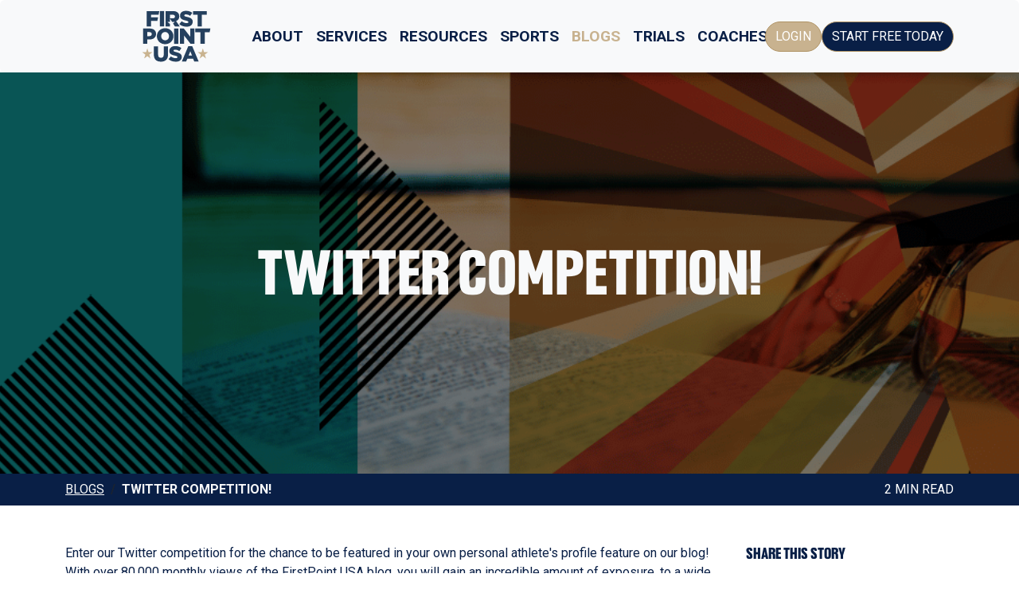

--- FILE ---
content_type: text/html; charset=UTF-8
request_url: https://www.firstpointusa.com/blog/2012/07/twitter-competition/
body_size: 7900
content:
<!doctype html>
<html lang="en">
<head>
	    <!-- Required meta tags -->
    <meta charset="utf-8">
    <meta name="viewport" content="width=device-width, initial-scale=1">


	<link href="https://cdn.jsdelivr.net/npm/bootstrap@5.3.3/dist/css/bootstrap.min.css" rel="stylesheet" integrity="sha384-QWTKZyjpPEjISv5WaRU9OFeRpok6YctnYmDr5pNlyT2bRjXh0JMhjY6hW+ALEwIH" crossorigin="anonymous">
	<link rel="preconnect" href="https://fonts.googleapis.com">
	<link rel="preconnect" href="https://fonts.gstatic.com" crossorigin>
	<link href="https://fonts.googleapis.com/css2?family=Roboto:wght@400;700&display=swap" rel="stylesheet">
	      <link href="https://cdn.firstpointusa.com/css/v0724.css?v=1768543325" rel="stylesheet">
	 
	<link rel="apple-touch-icon" sizes="180x180" href="/images/favicon/apple-touch-icon.png">
	<link rel="icon" type="image/png" sizes="32x32" href="/images/favicon/favicon-32x32.png">
	<link rel="icon" type="image/png" sizes="16x16" href="/images/favicon/favicon-16x16.png">
	<link rel="alternate" href="/rss.php" title="FirstPoint USA" type="application/rss+xml" />
<title>Twitter Competition! | FirstPoint USA</title>
<meta name="keywords" content="uncategorized, blog feature, featured client, firstpoint usa, ilovefpusa, sports scholarships, sports scholarships usa, twitter, twitter competition">
<meta name="description" content="Twitter Competition! - Enter our Twitter competition for the chance to be featured in your own personal athlete's profile feature on our blog! With over 80">
<meta property="og:description" content="Twitter Competition! - Enter our Twitter competition for the chance to be featured in your own personal athlete's profile feature on our blog! With over 80" />
<meta property="og:title" content="Twitter Competition! | FirstPoint USA" />		
<meta property="og:image" content="" />
<meta property="og:url" content="https://www.firstpointusa.com/blog/2012/07/twitter-competition/" />
<link rel="canonical" href="https://www.firstpointusa.com/blog/2012/07/twitter-competition/" />
<meta property="og:site_name" content="FirstPoint USA" /><script type="application/ld+json">{"@context":"http://schema.org","@type":"BlogPosting","headline":"Twitter Competition!","datePublished":"2012-07-31 15:37:00","dateModified":"2012-07-31 15:37:00","mainEntityOfPage":"https://www.firstpointusa.com/blog/2012/07/twitter-competition/","image":{"@type":"ImageObject","url":""},"author":{"@type":"Person","name":"Allen McDougall"},"publisher":{"@type":"Organization","name":"FirstPoint USA","logo":{"@type":"ImageObject","url":"https://www.firstpointusa.com/images/favicon/apple-icon-60x60.png","width":60,"height":60}}}</script>


<!-- Google Tag Manager -->
<script>(function(w,d,s,l,i){w[l]=w[l]||[];w[l].push({'gtm.start':
new Date().getTime(),event:'gtm.js'});var f=d.getElementsByTagName(s)[0],
j=d.createElement(s),dl=l!='dataLayer'?'&l='+l:'';j.async=true;j.src=
'https://www.googletagmanager.com/gtm.js?id='+i+dl;f.parentNode.insertBefore(j,f);
})(window,document,'script','dataLayer','GTM-N97HKZP');</script>

</head>

<body>
	<nav class="navbar navbar-expand-lg bg-body-tertiary rounded">
      <div class="container">
          <a class="navbar-brand col-3 me-0" href="/"><img src="https://cdn.firstpointusa.com/images/logo-square-navy.svg" alt="FirstPoint Logo" class="img-fluid"/></a>
        <button class="navbar-toggler" type="button" data-bs-toggle="collapse" data-bs-target="#navbarMain" aria-controls="navbarMain" aria-expanded="false" aria-label="Toggle navigation">
          <span class="navbar-toggler-icon"></span>
        </button>

        <div class="collapse navbar-collapse d-lg-flex" id="navbarMain">
          <ul class="navbar-nav col-lg-8 justify-content-lg-center">
               <li class="nav-item d-none d-lg-block">
            <a class="nav-link" href="/about/">About</a>
          </li>
		<li class="nav-item dropdown d-block d-lg-none">
            <a class="nav-link dropdown-toggle" href="/about/" id="nav-about" data-bs-toggle="dropdown" aria-expanded="true">About</a>
            <ul class="dropdown-menu" aria-labelledby="nav-about" data-bs-popper="none">
              <li><a class="dropdown-item" href="/about/">What We Do</a></li>
              <li><a class="dropdown-item" href="/about/how-we-do-it/">How We Do it</a></li>
              <li><a class="dropdown-item" href="/about/the-team/">Meet The Team</a></li>
              <li><a class="dropdown-item" href="/about/our-locations/">Our Locations</a></li>
              <li><a class="dropdown-item" href="/about/careers/">Careers</a></li>
                      <li><a class="dropdown-item" href="/about/our-mission/">Our Mission</a></li>
              <li><a class="dropdown-item" href="/about/caledonian-scholarship/">Caledonian Scholarship</a></li>
              <li><a class="dropdown-item" href="/about/success-stories/">Athlete Stories</a></li>
              <li><a class="dropdown-item" href="/about/college-acceptance/">College Acceptance</a></li>
              <li><a class="dropdown-item" href="/about/partnerships/">Partners</a></li>
                    
            </ul>
          </li>	
            
          <li class="nav-item d-none d-lg-block">
            <a class="nav-link" href="/our-service/">Services</a>
          </li>
		<li class="nav-item dropdown d-block d-lg-none">
            <a class="nav-link dropdown-toggle" href="/our-service/" id="nav-about" data-bs-toggle="dropdown" aria-expanded="true">Services</a>
            <ul class="dropdown-menu" aria-labelledby="nav-about" data-bs-popper="none">
              <li><a class="dropdown-item" href="/our-service/">Our Service</a></li>
              <li><a class="dropdown-item" href="/our-service/firstpoint-costs/">FirstPoint Cost</a></li>
              <li><a class="dropdown-item" href="/our-service/firstpoint-reviews/">Reviews</a></li>
              <li><a class="dropdown-item" href="/our-service/ncaa-certification/">NCAA Certification</a></li>
              <li><a class="dropdown-item" href="/our-service/educational-partnerships/">Educational Partnerships</a></li>
       
            </ul>
          </li>	
          <li class="nav-item d-none d-lg-block">
            <a class="nav-link" href="/resources/">Resources</a>
          </li>
		<li class="nav-item dropdown d-block d-lg-none">
            <a class="nav-link dropdown-toggle" href="/resources/" id="dropdown07XL" data-bs-toggle="dropdown" aria-expanded="true">Resources</a>
            <ul class="dropdown-menu" aria-labelledby="dropdown07XL" data-bs-popper="none">
              <li><a class="dropdown-item" href="https://www.firstpointusa.com/dashboard/">Scholarship Platform</a></li>
              <li><a class="dropdown-item" href="/resources/webinars-and-workshops/">Webinars &amp; Workshops</a></li>
              <li><a class="dropdown-item" href="/colleges/">University Profiles</a></li>
              <li><a class="dropdown-item" href="/resources/frequently-asked-questions/">FAQ's</a></li>
              <li><a class="dropdown-item" href="/video/">Videos</a></li>
              <li><a class="dropdown-item" href="/resources/guides-and-ebooks/">Information Guides &amp; eBooks</a></li>
            </ul>
          </li>	
            <li class="nav-item">
              <a class="nav-link" href="/sports-scholarships/">Sports</a>
            </li>
            <li class="nav-item">
              <a class="nav-link active" href="/blog/">Blogs</a>
            </li>
            <li class="nav-item">
              <a class="nav-link" href="/events/">Trials</a>
            </li>
            <li class="nav-item">
              <a class="nav-link" href="/coach/">Coaches</a>
            </li>
          </ul>
          <div class="d-xl-flex gap-2 d-grid col-12 col-lg justify-content-lg-end text-uppercase">
            <a href="/dashboard/" class="btn btn-gold rounded-pill">Login</a>
            <a href="/sports-scholarships/#apply" class="btn btn-blue rounded-pill">Start Free Today</a>
          </div>
        </div>
      </div>
    </nav>
</div>
	  <main>
		  
<div  itemscope itemtype="http://schema.org/Article">
<meta itemprop="url" content="https://www.firstpointusa.com/blog/2012/07/twitter-competition/">
<span itemprop="publisher" itemscope itemtype="http://schema.org/Organization">
<meta itemprop="name" content="FirstPoint USA"></span></span>
<meta itemprop="image" content="">
<section class="hero" style="height:70vh; background-image: url(https://www.firstpointusa.com/images/uploads/pages/1556898950$1.png); background-size:cover; background-position:center;">
        <div class=" h-100" style="background-color:rgba(0,0,0, .5);">
        <div class="container h-100 text-center d-flex align-content-center justify-content-center text-uppercase">
                <h1  itemprop="name" class="align-self-center text-light">Twitter Competition!</h1>
</div></div>
            </section>
            <div class="bg-blue">   
            <div class="container py-2 text-uppercase">
     <div class="row">       
 <div class="col-12 col-md-9 d-none d-md-inline-block">           
<nav aria-label="breadcrumb">
  <ol class="breadcrumb mb-0 pb-0">
    <li class="breadcrumb-item"><a href="/blog/" class="link-light">Blogs</a></li>
    <li class="breadcrumb-item text-light fw-bold" aria-current="page"> Twitter Competition!</li>
  </ol>
</nav>
            </div>
            <div class="col-12 col-md-3 text-end">2 min read</div>
            </div>
            </div>
            </div>
            <div class="container py-5">
                <div class="row">
                <div class="col-12 col-md-9" id="blog-container" itemprop="articleBody"> Enter our Twitter competition for the chance to be featured in your own personal athlete's profile feature on our blog! With over 80,000 monthly views of the FirstPoint USA blog, you will gain an incredible amount of exposure, to a wide audience of coaches, clients, universities and more!

<a href="https://www.firstpointusa.com/blog/wp-content/uploads/2012/07/twitterComp.jpg"></a>

<strong>To enter, simply tweet '#iloveFPUSAbecause', then your answer, and we will retweet the best answers. Out of the best answers, the winning answer will be chosen by FirstPoint USA staff and your blog feature will be posted the following week.*
</strong>

&nbsp;

<strong>Terms &amp; Conditions</strong>

1. You must be a current client of FirstPoint USA or have been placed on a scholarship through FirstPoint USA at any time
2. Entries are not limited, so tweet as many times as you want!

3. You must enter the competition on and between the 31st July 2012 - 7th August 2012

4. Your comments about FirstPoint USA may be used as testimonials on our website
5. The winner will be chosen by FirstPoint USA staff and will be announced on the 8th August 2012 on Twitter
*6. The winner will be contacted and required to provide FirstPoint with their information for the blog feature, when asked, by 12th August 2012
*7. The winner's 'Spotlight' feature on the blog will be posted on the 15th August 2012

&nbsp;

<strong>Best of luck, tweeters!</strong>

&nbsp;</div>
                <div class="col-12 col-md-3 sidebar">
                <h2 class="text-uppercase" style="font-size:1.2rem; margin-bottom:15px;">Share this story</h2>
<p class="social-sharing" style="font-size:1.2rem;">
<a href="https://www.facebook.com/sharer/sharer.php?u= https%3A%2F%2Fwww.firstpointusa.com%2Fblog%2F2012%2F07%2Ftwitter-competition%2F" target="_blank"><span class="fa-stack" style="vertical-align: top;">
    <i class="fa-thin fa-circle fa-stack-2x"></i>
    <i class="fa-solid fa-circle fa-stack-2x hidden"></i>
    <i class="fa-solid fa-brands fa-facebook-f fa-stack-1x text-light"></i>
  </span></a>
<a href="https://www.linkedin.com/sharing/share-offsite/?url= https%3A%2F%2Fwww.firstpointusa.com%2Fblog%2F2012%2F07%2Ftwitter-competition%2F" target="_blank"><span class="fa-stack" style="vertical-align: top;">
    <i class="fa-thin fa-circle fa-stack-2x "></i>
    <i class="fa-solid fa-circle fa-stack-2x hidden"></i>
    <i class="fa-solid fa-brands fa-linkedin-in fa-stack-1x text-light "></i>
  </span></a>
<a href="https://twitter.com/intent/tweet?url= https%3A%2F%2Fwww.firstpointusa.com%2Fblog%2F2012%2F07%2Ftwitter-competition%2F" target="_blank"><span class="fa-stack " style="vertical-align: top;">
    <i class="fa-thin fa-circle fa-stack-2x "></i>
    <i class="fa-solid fa-circle fa-stack-2x hidden"></i>
    <i class="fa-solid fa-brands fa-twitter fa-stack-1x text-light "></i>
  </span></a>
<a href="https://wa.me/?text= https%3A%2F%2Fwww.firstpointusa.com%2Fblog%2F2012%2F07%2Ftwitter-competition%2F" target="_blank"><span class="fa-stack " style="vertical-align: top;">
    <i class="fa-thin fa-circle fa-stack-2x "></i>
    <i class="fa-solid fa-circle fa-stack-2x hidden"></i>
    <i class="fa-solid fa-brands fa-whatsapp fa-stack-1x  text-light"></i>
  </span></a>

</p>
                <h2 class="text-uppercase border border-5 border-bottom-0 border-start-0 border-end-0 border-gold pt-4" style="font-size:1.2rem; margin-bottom:15px;">Latest News</h2>
        <div class="row row-cols-1 g-2 pt-2 pb-4"><div class="col">
    <a href="/blog/2026/01/firstpointusa-appoints-former-gb-coach-jerome-read-as-head-of-scouting-for-water-polo/" class="card h-100 text-decoration-none text-dark">
     <picture>	
  <source media="(max-width:320px)" srcset="/images/uploads/blogs/2026/01/12/1768214336$78352-320x240.webp" type="image/webp">						
  <source media="(max-width:320px)" srcset="/images/uploads/blogs/2026/01/12/1768214336$78352-320x240.jpg">				
  <source media="(max-width:550px)" srcset="/images/uploads/blogs/2026/01/12/1768214336$78352-550x350.webp" type="image/webp">						
  <source media="(max-width:550px)" srcset="/images/uploads/blogs/2026/01/12/1768214336$78352-550x350.jpg">							
  <source media="(max-width:640px)" srcset="/images/uploads/blogs/2026/01/12/1768214336$78352-640x480.webp" type="image/webp">		 
  <source media="(max-width:640px)" srcset="/images/uploads/blogs/2026/01/12/1768214336$78352-640x480.jpg">
  										
    <img loading="lazy" src="/images/uploads/blogs/2026/01/12/1768214336$78352-640x480.jpg" class="card-img-top" alt="FirstPoint USA Appoints Former GB Coach Jerome Read as Head of Scouting for Water Polo">
	</picture>
      <div class="card-body">
        <div class="card-title pb-0 mb-0 text-uppercase fw-bold" style="font-size:.8rem;">FirstPoint USA Appoints Former GB Coach Jerome Read as Head of Scouting for Water Polo</div>
      </div>
    </a>
  </div><div class="col">
    <a href="/blog/2025/12/greatbritain-legend-to-head-up-firstpoint-ice-hockey/" class="card h-100 text-decoration-none text-dark">
     <picture>	
  <source media="(max-width:320px)" srcset="/images/uploads/blogs/2025/12/15/1765818388$78352-320x240.webp" type="image/webp">						
  <source media="(max-width:320px)" srcset="/images/uploads/blogs/2025/12/15/1765818388$78352-320x240.jpg">				
  <source media="(max-width:550px)" srcset="/images/uploads/blogs/2025/12/15/1765818388$78352-550x350.webp" type="image/webp">						
  <source media="(max-width:550px)" srcset="/images/uploads/blogs/2025/12/15/1765818388$78352-550x350.jpg">							
  <source media="(max-width:640px)" srcset="/images/uploads/blogs/2025/12/15/1765818388$78352-640x480.webp" type="image/webp">		 
  <source media="(max-width:640px)" srcset="/images/uploads/blogs/2025/12/15/1765818388$78352-640x480.jpg">
  										
    <img loading="lazy" src="/images/uploads/blogs/2025/12/15/1765818388$78352-640x480.jpg" class="card-img-top" alt="Great Britain Legend To Head Up FirstPoint Ice Hockey">
	</picture>
      <div class="card-body">
        <div class="card-title pb-0 mb-0 text-uppercase fw-bold" style="font-size:.8rem;">Great Britain Legend To Head Up FirstPoint Ice Hockey</div>
      </div>
    </a>
  </div><div class="col">
    <a href="/blog/2025/12/olympicstar-ayeisha-mcferran-to-inspire-next-generation-of-college-field-hockey-talent-with-new-firstpoint-role/" class="card h-100 text-decoration-none text-dark">
     <picture>	
  <source media="(max-width:320px)" srcset="/images/uploads/blogs/2025/12/08/1765207570$78352-320x240.webp" type="image/webp">						
  <source media="(max-width:320px)" srcset="/images/uploads/blogs/2025/12/08/1765207570$78352-320x240.jpg">				
  <source media="(max-width:550px)" srcset="/images/uploads/blogs/2025/12/08/1765207570$78352-550x350.webp" type="image/webp">						
  <source media="(max-width:550px)" srcset="/images/uploads/blogs/2025/12/08/1765207570$78352-550x350.jpg">							
  <source media="(max-width:640px)" srcset="/images/uploads/blogs/2025/12/08/1765207570$78352-640x480.webp" type="image/webp">		 
  <source media="(max-width:640px)" srcset="/images/uploads/blogs/2025/12/08/1765207570$78352-640x480.jpg">
  										
    <img loading="lazy" src="/images/uploads/blogs/2025/12/08/1765207570$78352-640x480.jpg" class="card-img-top" alt="Olympic Star Ayeisha McFerran to Inspire Next Generation of College Field Hockey Talent with New FirstPoint Role">
	</picture>
      <div class="card-body">
        <div class="card-title pb-0 mb-0 text-uppercase fw-bold" style="font-size:.8rem;">Olympic Star Ayeisha McFerran to Inspire Next Generation of College Field Hockey Talent with New FirstPoint Role</div>
      </div>
    </a>
  </div></div> <h2 class="text-uppercase  border border-5 border-bottom-0 border-start-0 border-end-0 border-gold pt-4 pb-2" style="font-size:1.2rem; margin-bottom:15px;">Upcoming Events</h2>
                <div class="row row-cols-1 g-2"><div class="col">
    <a href="/trials/" class="card h-100 text-decoration-none text-dark">
     <picture>	
			
    <img loading="lazy" src="/images/card_msoccer.jpg" class="card-img-top" alt="Soccer Trial">
	</picture>
      <div class="card-body">
        <div class="card-title pb-0 mb-0 text-uppercase fw-bold" style="font-size:.8rem;">
        <div class="row">
        <div class="col-9">
        Glasgow Soccer Trial</div>
        <div class="col-3 text-end">19 Jan</div>
        </div>    </div>
      </div>
    </a>
  </div><div class="col">
    <a href="/trials/" class="card h-100 text-decoration-none text-dark">
     <picture>	
			
    <img loading="lazy" src="/images/card_wsoccer.jpg" class="card-img-top" alt="Soccer Trial">
	</picture>
      <div class="card-body">
        <div class="card-title pb-0 mb-0 text-uppercase fw-bold" style="font-size:.8rem;">
        <div class="row">
        <div class="col-9">
        London Soccer Trial</div>
        <div class="col-3 text-end">20 Jan</div>
        </div>    </div>
      </div>
    </a>
  </div><div class="col">
    <a href="/trials/" class="card h-100 text-decoration-none text-dark">
     <picture>	
			
    <img loading="lazy" src="/images/card_msoccer.jpg" class="card-img-top" alt="Soccer Trial">
	</picture>
      <div class="card-body">
        <div class="card-title pb-0 mb-0 text-uppercase fw-bold" style="font-size:.8rem;">
        <div class="row">
        <div class="col-9">
        London (South) Soccer Trial</div>
        <div class="col-3 text-end">21 Jan</div>
        </div>    </div>
      </div>
    </a>
  </div></div>
                </div>
               
            </div>
            </div>
            </div>
            </div>
            </div>
            <div class="bg-dark text-light">
            <div class="container py-5" id="blog-footer">
                <div class="row">
                <div class="col-12 col-md-4">
                <h2 class="text-uppercase" style="font-size:.9rem; margin-bottom:15px;">Share this story</h2>
<p class="social-sharing" style="font-size:1.2rem;">
<a href="https://www.facebook.com/sharer/sharer.php?u=https%3A%2F%2Fwww.firstpointusa.com%2Fblog%2F2012%2F07%2Ftwitter-competition%2F" target="_blank"><span class="fa-stack" style="vertical-align: top;">
    <i class="fa-thin fa-circle fa-stack-2x"></i>
    <i class="fa-solid fa-circle fa-stack-2x hidden"></i>
    <i class="fa-solid fa-brands fa-facebook-f fa-stack-1x text-light"></i>
  </span></a>
<a href="https://www.linkedin.com/sharing/share-offsite/?url=https%3A%2F%2Fwww.firstpointusa.com%2Fblog%2F2012%2F07%2Ftwitter-competition%2F" target="_blank"><span class="fa-stack" style="vertical-align: top;">
    <i class="fa-thin fa-circle fa-stack-2x "></i>
    <i class="fa-solid fa-circle fa-stack-2x hidden"></i>
    <i class="fa-solid fa-brands fa-linkedin-in fa-stack-1x text-light "></i>
  </span></a>
<a href="https://twitter.com/intent/tweet?url=https%3A%2F%2Fwww.firstpointusa.com%2Fblog%2F2012%2F07%2Ftwitter-competition%2F" target="_blank"><span class="fa-stack " style="vertical-align: top;">
    <i class="fa-thin fa-circle fa-stack-2x "></i>
    <i class="fa-solid fa-circle fa-stack-2x hidden"></i>
    <i class="fa-solid fa-brands fa-twitter fa-stack-1x  text-light"></i>
  </span></a>
<a href="https://wa.me/?text=https%3A%2F%2Fwww.firstpointusa.com%2Fblog%2F2012%2F07%2Ftwitter-competition%2F" target="_blank"><span class="fa-stack " style="vertical-align: top;">
    <i class="fa-thin fa-circle fa-stack-2x "></i>
    <i class="fa-solid fa-circle fa-stack-2x hidden"></i>
    <i class="fa-solid fa-brands fa-whatsapp fa-stack-1x text-light "></i>
  </span></a>
</p>
</div>
              
                <div class="col-12 col-md-6">
                <h2 class="text-uppercase" style="font-size:.9rem; margin-bottom:15px;">Related Stories</h2><a href="/blog/tags/uncategorized/" class="badge bg-light link-dark text-decoration-none text-uppercase me-1">uncategorized</a><a href="/blog/tags/blog+feature/" class="badge bg-light link-dark text-decoration-none text-uppercase me-1">blog feature</a><a href="/blog/tags/featured+client/" class="badge bg-light link-dark text-decoration-none text-uppercase me-1">featured client</a><a href="/blog/tags/firstpoint+usa/" class="badge bg-light link-dark text-decoration-none text-uppercase me-1">firstpoint usa</a><a href="/blog/tags/ilovefpusa/" class="badge bg-light link-dark text-decoration-none text-uppercase me-1">ilovefpusa</a><a href="/blog/tags/sports+scholarships/" class="badge bg-light link-dark text-decoration-none text-uppercase me-1">sports scholarships</a><a href="/blog/tags/sports+scholarships+usa/" class="badge bg-light link-dark text-decoration-none text-uppercase me-1">sports scholarships usa</a><a href="/blog/tags/twitter/" class="badge bg-light link-dark text-decoration-none text-uppercase me-1">twitter</a><a href="/blog/tags/twitter+competition/" class="badge bg-light link-dark text-decoration-none text-uppercase me-1">twitter competition</a></div>
                
                <div class="col-12 col-md-2">
                  <h2 class="text-uppercase" style="font-size:.9rem; margin-bottom:15px;"">Published</h2>
                <meta itemprop="datePublished" content="2012-07-31 15:37:00">
                <span class="text-uppercase" style="font-size:.8rem"><a href="/about/the-team/allen-mcdougall/" class="link-light"><span itemprop="author" itemscope itemtype="http://schema.org/Person"><span itemprop="name">Allen McDougall</span></span></a><br>31 Jul 2012</span>
</div>
                </div>
               
            </div>
            </div>
            </div>
            <div class="bg-light text-center py-5">
<h2 class=" text-blue">It's your turn. Kickstart your scholarship journey today!</h2>
<h2><a href="/sports-scholarships/#apply" class="btn btn-gold rounded-pill animate-shadow btn-lg mt-5 text-uppercase p-3 display-6">Enquire Now</a></h2>
</div>
          
	<footer class="text-light py-md-5">
	  	<div class="container pt-5">
			<div class="row justify-content-between">
				<div class="col-12 col-md-6">
					<div class="d-none d-lg-inline-block  w-100">
					<div class="row gy-2 gy-md-0">
						<div class="col-12 col-md-4">
							<h5>About Us</h5>
							<ul class="list-group list-group-flush">
							<li class="list-group-item"><a href="/about/">What We Do</a></li>
							<li class="list-group-item"><a href="/our-service/firstpoint-costs/">Costs</a></li>
							<li class="list-group-item"><a href="/about/our-mission/">Our Mission</a></li>
							<li class="list-group-item"><a href="/about/careers/">Careers</a></li>
							<li class="list-group-item"><a href="/business-opportunities/">Business Opportunities</a></li>
							<li class="list-group-item"><a href="/our-service/educational-partnerships/">Educational Partnerships</a></li>
							</ul>
						</div>
						<div class="col-12 col-md-4">
							<h5>Resources</h5>
							<ul class="list-group list-group-flush">
							<li class="list-group-item"><a href="/sports-scholarships/">Scholarships</a></li>
							<li class="list-group-item"><a href="/resources/webinars-and-workshops/">Webinars</a></li>
							<li class="list-group-item"><a href="/resources/frequently-asked-questions/">FAQ's</a></li>
							</ul>
						</div>
						<div class="col-12 col-md-4">
							<h5>Useful Information</h5>
							<ul class="list-group list-group-flush">
							<li class="list-group-item"><a href="/information/terms-conditions/">Terms &amp; Conditions</a></li>
							<li class="list-group-item"><a href="/information/privacy-policy/">Privacy Policy</a></li>
							<li class="list-group-item"><a href="/information/cookie-policy/">Cookie Policy</a></li>
							<li class="list-group-item"><a href="/contact/">Contact Us</a></li>
							</ul>
						</div>
					</div>
					</div>
				</div>
				<div class="col-12 col-lg-4 d-flex">
					<div class="row w-100 mt-auto d-flex">
						<div class="col-8">
						<div><a href="mailto:info@firstpointusa.com" class="link-light">info@firstpointusa.com</a></div>
						<div class="fa-2x pt-3">
					<a href="https://fb.me/firstpointusa" target="_blank"><span class="visually-hidden">Facebook</span><i class="fab fa-facebook-square fa-inverse"></i></a>
					
<a href="https://twitter.com/firstpointusa" target="_blank"><span class="visually-hidden">Twitter</span><i class="fab fa-twitter fa-inverse"></i></a>
					
<a href="https://instagram.com/firstpointusa" target="_blank"><span class="visually-hidden">Instagram</span><i class="fab fa-instagram fa-inverse"></i></a>
					
	
<a href="https://linkedin.com/company/firstpoint-usa/" target="_blank"><span class="visually-hidden">Linkedin</span> <i class="fab fa-linkedin fa-inverse"></i></a>	
<a href="https://tiktok.com/@firstpointusa/" target="_blank"><span class="visually-hidden">TikTok</span> <i class="fab fa-tiktok fa-inverse"></i></a>
				
<a href="https://wa.me/441412043030" target="_blank"><span class="visually-hidden">WhatsApp</span><i class="fab fa-whatsapp fa-inverse"></i></a>	
	
			</div>
						</div>
						<div class="col-4 text-end align-self-end"><img src="https://cdn.firstpointusa.com/images/logo-square-white.svg" alt="FirstPoint Logo" loading="lazy" width="90" class="img-fluid"/></div>
					</div>
				</div>
			</div>
			<div class="pt-5 pb-2 text-center text-lg-start">Copyright &copy; FirstPoint International LTD. All Rights Reserved<div class="d-block d-md-none"><a href="/information/terms-conditions/" class="link-light">Terms &amp; Conditions</a> | <a href="/information/privacy-policy/" class="link-light">Privacy Policy</a></div></div>
		</div>
	</footer>
	  
	  <div class="modal fade" id="videoModal" tabindex="-1" aria-labelledby="videoModalLabel" aria-hidden="true">
  <div class="modal-dialog modal-xl modal-dialog-centered">
    <div class="modal-content">
      <div class="modal-header">
        <h5 class="modal-title" id="videoModalLabel">Video</h5>
        <button type="button" class="btn-close" data-bs-dismiss="modal" aria-label="Close"></button>
      </div>
      <div class="modal-body">
        <div class="ratio ratio-16x9">
  <iframe src="" allowfullscreen allow="autoplay; fullscreen"></iframe>
</div>
      </div>
      <div class="modal-footer">
        <button type="button" class="btn btn-secondary" data-bs-dismiss="modal">Close</button>
      </div>
    </div>
  </div>
</div>  
	 

<script src="https://cdn.jsdelivr.net/npm/bootstrap@5.3.3/dist/js/bootstrap.bundle.min.js" integrity="sha384-YvpcrYf0tY3lHB60NNkmXc5s9fDVZLESaAA55NDzOxhy9GkcIdslK1eN7N6jIeHz" crossorigin="anonymous"></script>
<script src="https://kit.fontawesome.com/106a4204df.js" async crossorigin="anonymous"></script>
<script>
  var myVideo = new bootstrap.Modal(document.getElementById('videoModal'), {
    keyboard: false
  });

  var myModalEl = document.getElementById('videoModal');
  myModalEl.addEventListener('hide.bs.modal', function () {
    document.getElementById('videoModalLabel').textContent = 'Video';
    document.querySelector('#videoModal iframe').setAttribute('src', 'about:blank');
  });

  document.querySelectorAll('.load-video').forEach(function (element) {
    element.addEventListener('click', function () {
      var title = this.getAttribute('data-title') || '';
      var videoUrl = this.getAttribute('data-video') || '';

      document.getElementById('videoModalLabel').textContent = title;

      if (/^https:\/\/(www\.youtube\.com|player\.vimeo\.com)/.test(videoUrl)) {
        document.querySelector('#videoModal iframe').setAttribute('src', videoUrl);
      } else {
        document.querySelector('#videoModal iframe').setAttribute('src', 'about:blank');
      }

      myVideo.show();
    });
  });
</script>






<!-- Google Tag Manager (noscript) -->
<noscript><iframe src="https://www.googletagmanager.com/ns.html?id=GTM-N97HKZP"
height="0" width="0" style="display:none;visibility:hidden"></iframe></noscript>
<script>
!function(f,b,e,v,n,t,s)
{if(f.fbq)return;n=f.fbq=function(){n.callMethod?
n.callMethod.apply(n,arguments):n.queue.push(arguments)};
if(!f._fbq)f._fbq=n;n.push=n;n.loaded=!0;n.version='2.0';
n.queue=[];t=b.createElement(e);t.async=!0;
t.src=v;s=b.getElementsByTagName(e)[0];
s.parentNode.insertBefore(t,s)}(window, document,'script',
'https://connect.facebook.net/en_US/fbevents.js');
	fbq('init', '1430325980357378');
	 
	fbq('track', 'PageView');
	
	</script>
<noscript><img height="1" width="1" style="display:none"
src="https://www.facebook.com/tr?id=1430325980357378&ev=PageView&noscript=1"
/></noscript>

     


<script type="application/ld+json">
{"@context":"http://schema.org","@type":"Organization","url":"https://www.firstpointusa.com","logo":"https://www.firstpointusa.com/images/favicon/apple-icon-180x180.png","contactPoint":[{"@type":"ContactPoint","telephone":"+44871 641 3010","contactType":"customer service","areaServed":["US","GB"]},{"@type":"ContactPoint","telephone":"+443332417462","contactType":"billing support","areaServed":"GB"}]}
[{"@context":"http://schema.org","@type":"LocalBusiness","name":"FirstPoint USA","telephone":"0161 523 4308","address":{"@type":"PostalAddress","streetAddress":"14th Floor 111 Piccadilly","addressLocality":"Manchester","postalCode":"M1 2HY"}},{"@context":"http://schema.org","@type":"LocalBusiness","name":"FirstPoint USA","telephone":"020 3859 0345","address":{"@type":"PostalAddress","streetAddress":"4th Floor 169 Piccadilly","addressLocality":"London","postalCode":"W1J 9EH"}},{"@context":"http://schema.org","@type":"LocalBusiness","name":"FirstPoint USA","telephone":"020 3859 0345","address":{"@type":"PostalAddress","streetAddress":"Arch View House First Way Wembley Stadium","addressLocality":"London","postalCode":"HA9 0JD"}},{"@context":"http://schema.org","@type":"LocalBusiness","name":"FirstPoint USA","telephone":"0141 204 3030","address":{"@type":"PostalAddress","streetAddress":"The Innovation Centre 1 Ainslie Road","addressLocality":"Glasgow","postalCode":"G52 4RU"}},{"@context":"http://schema.org","@type":"LocalBusiness","name":"FirstPoint USA","telephone":"0131 563 8789","address":{"@type":"PostalAddress","streetAddress":"21 Young Street","addressLocality":"Edinburgh","postalCode":"EH2 4BU"}},{"@context":"http://schema.org","@type":"LocalBusiness","name":"FirstPoint USA","telephone":"0117 462 2357","address":{"@type":"PostalAddress","streetAddress":"Newminster House 27 - 29 Baldwin Street","addressLocality":"Bristol","postalCode":"BS1 1LT"}},{"@context":"http://schema.org","@type":"LocalBusiness","name":"FirstPoint USA","telephone":"0114 698 5549","address":{"@type":"PostalAddress","streetAddress":"Omnia One 125 Queen Street","addressLocality":"Sheffield","postalCode":"S1 2DU"}},{"@context":"http://schema.org","@type":"LocalBusiness","name":"FirstPoint USA","telephone":"0151 245 5316","address":{"@type":"PostalAddress","streetAddress":"Rodney Chambers 40 Rodney Street","addressLocality":"Liverpool","postalCode":"L1 9AA"}},{"@context":"http://schema.org","@type":"LocalBusiness","name":"FirstPoint USA","telephone":"0191 429 0408","address":{"@type":"PostalAddress","streetAddress":"Clavering House Clavering Place","addressLocality":"Tyne and Wear","postalCode":"NE1 3NG"}},{"@context":"http://schema.org","@type":"LocalBusiness","name":"FirstPoint USA","telephone":"0116 296 6983","address":{"@type":"PostalAddress","streetAddress":"Rutland House 23 - 25 Friar Lane","addressLocality":"Leicester","postalCode":"LE1 5QQ"}},{"@context":"http://schema.org","@type":"LocalBusiness","name":"FirstPoint USA","telephone":"02475 313 679","address":{"@type":"PostalAddress","streetAddress":"Friars House Manor House Drive","addressLocality":"Coventry","postalCode":"CV1 2TE"}},{"@context":"http://schema.org","@type":"LocalBusiness","name":"FirstPoint USA","address":{"@type":"PostalAddress","streetAddress":"2 Infirmary Street","addressLocality":"Leeds","postalCode":"LS1 2JP"}},{"@context":"http://schema.org","@type":"LocalBusiness","name":"FirstPoint USA","telephone":"0115 648 7676","address":{"@type":"PostalAddress","streetAddress":"16 Commerce Square, Lace Market","addressLocality":"Nottingham","postalCode":"NG1 1HS"}},{"@context":"http://schema.org","@type":"LocalBusiness","name":"FirstPoint USA","telephone":"0121 714 0316","address":{"@type":"PostalAddress","streetAddress":"11 Brindley Place 2 Brunswick Square","addressLocality":"Birmingham","postalCode":"B1 2LP"}},{"@context":"http://schema.org","@type":"LocalBusiness","name":"FirstPoint USA","telephone":"01274 050 106","address":{"@type":"PostalAddress","streetAddress":"Beck Mill Reva Syke Road","addressLocality":"Bradford","postalCode":"BD14 6QY"}},{"@context":"http://schema.org","@type":"LocalBusiness","name":"FirstPoint USA","telephone":"02922 804 858","address":{"@type":"PostalAddress","streetAddress":"12 Cathedral Road","addressLocality":"Cardiff","postalCode":"CF119LJ"}},{"@context":"http://schema.org","@type":"LocalBusiness","name":"FirstPoint USA","telephone":"02895 216 499","address":{"@type":"PostalAddress","streetAddress":"19 Arthur Street","addressRegion":"Belfast","postalCode":"BT1 4GA"}},{"@context":"http://schema.org","@type":"LocalBusiness","name":"FirstPoint USA","telephone":"+17862 923 830","address":{"@type":"PostalAddress","streetAddress":"1350 NW 55th Street","addressLocality":"Fort Lauderdale","addressRegion":"Florida","addressCountry":"United States of America","postalCode":"33309"}},{"@context":"http://schema.org","@type":"LocalBusiness","name":"FirstPoint USA","address":{"@type":"PostalAddress","streetAddress":"6 Battery Road Central Business District","addressCountry":"Singapore","postalCode":"049909"}},{"@context":"http://schema.org","@type":"LocalBusiness","name":"FirstPoint USA","address":{"@type":"PostalAddress","streetAddress":"Platinum Tower Jumeirah Lake Towers Unit 306","addressCountry":"Dubai","postalCode":"UAE PO Box 391624"}},{"@context":"http://schema.org","@type":"LocalBusiness","name":"FirstPoint USA","address":{"@type":"PostalAddress","streetAddress":"The Melbourne Cricket Ground Brunton Avenue","addressRegion":"Melbourne","addressCountry":"Australia","postalCode":"Victoria 3002"}},{"@context":"http://schema.org","@type":"LocalBusiness","name":"FirstPoint USA","address":{"@type":"PostalAddress","streetAddress":"Toronto FC Stadium 50 Bay Street","addressLocality":"Toronto","addressRegion":"Ontario","addressCountry":"Canada","postalCode":"M5J 2L2"}},{"@context":"http://schema.org","@type":"LocalBusiness","name":"FirstPoint USA","telephone":"+91 011 66351063","address":{"@type":"PostalAddress","streetAddress":"Level-2 Elegance Tower Jasola","addressLocality":"New Delhi","addressCountry":"Delhi","postalCode":"110024"}},{"@context":"http://schema.org","@type":"LocalBusiness","name":"FirstPoint USA","address":{"@type":"PostalAddress","streetAddress":"Hong Kong New World Tower Unit 3803, 300 Huaihai Road (M)","addressLocality":"Shanghai","addressCountry":"China","postalCode":"200021"}}]
</script>  </body>
</html>


--- FILE ---
content_type: image/svg+xml
request_url: https://cdn.firstpointusa.com/images/logo-square-navy.svg
body_size: 2923
content:
<?xml version="1.0" encoding="utf-8"?>
<!-- Generator: Adobe Illustrator 28.1.0, SVG Export Plug-In . SVG Version: 6.00 Build 0)  -->
<svg version="1.1" id="Layer_1" xmlns="http://www.w3.org/2000/svg" xmlns:xlink="http://www.w3.org/1999/xlink" x="0px" y="0px"
	 viewBox="0 0 1080 809.78" style="enable-background:new 0 0 1080 809.78;" xml:space="preserve">
<style type="text/css">
	.st0{fill:#25405E;}
	.st1{fill:#C9B38F;}
</style>
<g id="Stacked_Logo_on_Dark_00000106829231060100519230000002266370902181724065_">
	<g>
		<rect x="282.38" y="11.13" class="st0" width="66.92" height="240.35"/>
		<g>
			<path class="st0" d="M593.85,251.47l-57.46-83.73c15.07-6.31,26.97-15.77,36.09-27.68c8.76-12.26,13.31-27.33,13.31-45.9v-0.7
				c0-23.48-7.01-42.05-21.37-56.06c-8.06-8.41-18.57-14.72-31.18-19.27c-12.97-4.55-28.38-7.01-46.95-7.01H372.77v240.35h66.22
				v-39.59c-12.61-9.81-37.49-29.78-37.49-29.78h37.49l0.35-55.71V68.59h43.44c11.21,0,19.97,2.45,26.28,7.01
				c6.31,4.55,9.46,11.91,9.46,21.37v0.7c0,8.76-3.16,15.77-9.11,20.67c-6.31,5.26-15.07,7.71-26.28,7.71h-43.79l34.68,55.71h42.04
				c0,0-15.42,12.27-28.03,22.43l29.08,46.95h76.73V251.47z"/>
			<path class="st0" d="M698.93,255.68c-21.37,0-42.04-3.5-61.32-10.16c-19.27-6.66-36.44-16.82-51.15-30.13l37.14-44.5
				c24.17,19.27,50.1,28.73,77.78,28.73c8.76,0,15.77-1.4,20.32-4.2c4.55-2.81,7.01-7.01,7.01-12.26v-0.7c0-2.45-0.7-4.9-1.75-6.66
				c-1.05-2.1-3.15-3.85-6.31-5.6c-3.15-1.76-7.35-3.5-12.26-5.26c-5.26-1.75-11.91-3.5-19.97-5.26
				c-12.97-2.8-24.87-6.31-35.74-9.81c-10.86-3.5-20.67-8.06-28.73-13.66c-8.06-5.61-14.36-12.61-19.27-21.02
				c-4.56-8.41-7.01-18.57-7.01-30.83v-0.7c0-11.21,2.1-21.37,6.31-30.83c4.2-9.46,10.51-17.51,18.57-24.17
				c8.05-7.01,17.87-12.26,29.43-15.76c11.56-3.86,24.53-5.61,38.89-5.61c20.67,0,38.89,2.8,55.01,8.06
				c16.12,5.26,30.83,13.31,43.79,23.82l-33.28,47.3c-10.86-7.71-22.43-13.67-33.64-17.52c-11.56-3.85-22.77-5.96-33.63-5.96
				c-8.06,0-14.01,1.4-17.87,4.56c-3.85,2.8-5.96,6.66-5.96,10.86v0.7c0,2.8,0.7,5.25,1.75,7.35c1.4,2.1,3.51,3.86,6.66,5.6
				c3.15,1.76,7.35,3.51,12.61,5.26c5.25,1.75,12.26,3.5,20.32,5.25c13.66,2.8,26.28,6.31,37.14,10.51
				c11.21,3.85,20.67,8.76,28.38,14.72c7.71,5.6,13.66,12.61,17.87,20.67c4.2,8.06,6.31,17.87,6.31,29.08v0.7
				c0,12.26-2.45,23.12-7.01,32.93c-4.55,9.46-11.21,17.87-19.62,24.53c-8.41,6.65-18.57,11.91-30.48,15.42
				C726.96,253.93,713.65,255.68,698.93,255.68"/>
			<polygon class="st0" points="958.53,11.13 801.21,11.13 801.21,69.64 873.39,69.64 873.39,251.47 939.96,251.47 939.96,69.64 
				958.53,69.64 977.8,69.64 1016.69,69.64 1016.69,11.13 977.8,11.13 			"/>
			<path class="st0" d="M19.5,284.23h103.01c15.06,0,28.72,1.75,41.34,5.61c12.26,3.85,22.78,9.11,31.52,16.47
				c8.76,7.36,15.43,16.12,19.98,26.63c4.55,10.51,7.01,22.42,7.01,35.74v0.7c0,14.01-2.46,26.62-7.71,37.49
				c-5.26,10.86-12.27,19.62-21.37,26.98c-9.11,7.36-19.97,12.97-32.93,16.47c-12.61,3.5-26.63,5.61-41.35,5.61H86.06v68.67H19.5
				V284.23z M117.6,403.7c11.91,0,21.37-2.8,28.03-8.41c6.65-5.61,10.15-13.31,10.15-22.78v-0.7c0-10.51-3.5-18.22-10.15-23.48
				c-6.66-5.26-16.12-8.06-28.38-8.06H86.06v63.41H117.6z"/>
			<path class="st0" d="M364.6,529.48c-18.57,0-35.74-3.15-51.5-9.81c-15.77-6.65-29.44-15.42-40.99-26.63
				c-11.56-11.21-20.32-24.52-26.98-39.59c-6.65-15.06-9.81-31.18-9.81-48.35v-0.7c0-17.17,3.16-33.28,9.81-48.7
				c6.66-15.07,15.77-28.38,27.33-39.94c11.56-11.21,25.23-20.32,41.34-26.63c15.77-6.66,32.94-9.81,51.51-9.81
				c18.57,0,35.73,3.16,51.5,9.81c15.77,6.66,29.44,15.42,40.99,26.63c11.56,11.21,20.32,24.52,26.98,39.59
				c6.65,15.07,9.81,31.18,9.81,48.35v0.7c0,17.17-3.15,33.28-9.81,48.7c-6.65,15.41-15.77,28.38-27.33,39.93
				c-11.56,11.56-25.22,20.32-41.34,26.63C399.99,526.33,382.82,529.48,364.6,529.48 M364.95,469.22c9.1,0,17.51-1.75,25.23-5.26
				c7.71-3.5,14.01-8.05,19.27-14.01c5.25-5.96,9.46-12.61,12.26-20.32c3.16-7.71,4.56-16.12,4.56-24.87v-0.7
				c0-8.76-1.4-16.82-4.56-24.88c-3.15-7.71-7.35-14.71-12.61-20.67c-5.6-5.95-11.91-10.86-19.62-14.36
				c-7.71-3.5-16.12-5.26-25.23-5.26c-9.11,0-17.52,1.75-24.87,5.26c-7.35,3.5-14.01,8.06-19.27,14.01
				c-5.26,5.96-9.46,12.61-12.26,20.32c-2.81,7.71-4.21,16.12-4.21,24.87v0.7c0,8.76,1.4,16.81,4.55,24.87
				c3.16,7.7,7.01,14.71,12.62,20.67c5.26,5.95,11.92,10.86,19.62,14.36C347.43,467.47,355.84,469.22,364.95,469.22"/>
			<rect x="505.07" y="284.23" class="st0" width="66.92" height="240.34"/>
			<polygon class="st0" points="595.11,284.23 657.48,284.23 756.62,411.06 756.62,284.23 822.15,284.23 822.15,524.57 
				763.63,524.57 660.63,392.84 660.63,524.57 595.11,524.57 			"/>
			<polygon class="st0" points="1061.07,284.23 1061.07,284.23 1057.92,284.23 1056.52,284.23 883.43,284.23 871.18,284.23 
				836.48,284.23 836.48,342.74 871.18,342.74 883.43,342.74 918.12,342.74 918.12,524.57 984.69,524.57 984.69,342.74 
				1026.73,342.74 1031.63,342.74 1057.92,342.74 1061.07,342.74 1061.07,341.69 1072.99,284.58 1072.99,284.23 			"/>
			<polygon class="st0" points="261.38,11.13 261.38,11.13 258.57,11.13 232.3,11.13 227.74,11.13 227.39,11.13 77.09,11.13 
				77.09,251.47 143.66,251.47 143.66,165.64 156.97,165.64 163.63,165.64 197.26,165.64 199.01,165.64 213.73,165.64 231.6,165.64 
				233,165.64 242.81,165.64 242.81,164.59 254.72,110.28 242.81,110.28 213.38,110.28 199.01,110.28 197.26,110.28 163.63,110.28 
				156.97,110.28 143.66,110.28 143.66,69.64 227.39,69.64 227.74,69.64 232.3,69.64 258.57,69.64 261.73,69.64 261.73,68.59 
				273.64,11.48 273.29,11.13 			"/>
			<path class="st0" d="M297.65,802.98c-17.35,0-31.99-2.65-45.31-6.67c-13.35-4-25.31-10.66-34.66-19.97
				c-9.29-9.33-15.96-19.98-21.3-33.31c-5.34-13.31-8-29.3-8-47.95V563.21h66.6v130.55c0,17.3,4,29.3,12,37.3
				c8.01,7.97,18.67,11.97,31.96,11.97c13.35,0,24-4,32-11.97c7.97-8,11.97-20,11.97-35.98V563.21h66.61v130.55
				c0,18.65-2.66,35.96-8.01,49.27c-5.31,13.33-13.31,25.31-22.62,33.31c-9.34,9.31-21.33,15.97-34.65,19.97
				C329.61,801.65,314.95,802.98,297.65,802.98"/>
			<path class="st0" d="M529.44,802.98c-21.34,0-41.29-2.65-59.95-9.31c-18.66-6.67-35.95-16-50.61-29.3l35.95-43.98
				c23.96,18.64,49.3,27.97,75.92,27.97c9.35,0,15.99-1.32,19.99-3.99c4.01-2.67,6.65-6.66,6.65-12v-1.32c0-2.68,0-4-1.34-6.67
				c-1.3-1.32-2.66-4-6.65-5.32c-2.67-1.34-6.66-4.01-11.97-5.34c-5.34-1.32-12.01-4-20-5.32c-11.99-2.67-24-6.67-34.65-9.33
				c-10.65-4-19.96-7.99-27.96-13.32c-7.99-5.32-14.66-11.98-18.65-19.97c-4-8.01-6.65-18.66-6.65-30.64
				c0-10.67,2.65-21.32,6.65-30.66c3.99-9.32,10.66-17.31,18.65-23.96c8.01-6.66,17.31-12,29.31-15.99
				c10.66-4,23.96-5.32,38.65-5.32c19.95,0,38.6,2.64,53.27,7.98c15.99,5.32,30.64,13.33,42.64,23.98L586.7,637.8
				c-10.65-8-21.3-13.32-33.31-17.32c-11.98-3.99-22.64-5.34-33.29-5.34c-8,0-13.31,1.35-17.31,4c-4,2.67-5.35,6.67-5.35,10.66v1.35
				c0,2.66,0,5.32,1.36,6.66c1.33,2.66,4,4,6.65,5.32c2.65,1.34,6.65,4,11.99,5.34c5.36,1.34,12.01,3.99,20,5.32
				c13.3,2.67,25.31,6.67,35.95,10.67c10.66,3.99,19.96,9.33,27.97,14.65c8,5.34,13.34,11.99,17.29,19.98
				c4.02,7.99,6.71,17.31,6.71,27.98v1.32c0,12-2.69,22.66-6.71,31.98c-3.95,9.33-10.64,17.31-19.95,23.98
				c-8,6.66-18.64,11.98-29.31,14.65C556.05,801.65,542.74,802.97,529.44,802.98L529.44,802.98z"/>
			<path class="st0" d="M789.19,561.86h-62.61l-99.92,237.13h67.95l17.31-42.63h90.62l17.29,42.63h50.63h18.23L789.19,561.86z
				 M731.92,707.07l26.64-66.61l26.62,66.61H731.92z"/>
			<polygon class="st1" points="874.7,654.88 935.84,654.88 954.74,593.73 973.63,654.88 1034.77,654.88 985.31,692.67 
				1004.2,753.8 954.74,716.01 905.27,753.8 924.16,692.67 			"/>
			<polygon class="st1" points="6.02,654.88 67.17,654.88 86.06,593.73 104.96,654.88 166.1,654.88 116.63,692.67 135.52,753.8 
				86.06,716.01 36.6,753.8 55.49,692.67 			"/>
		</g>
	</g>
</g>
</svg>


--- FILE ---
content_type: image/svg+xml
request_url: https://cdn.firstpointusa.com/images/logo-square-white.svg
body_size: 2725
content:
<?xml version="1.0" encoding="utf-8"?>
<!-- Generator: Adobe Illustrator 28.1.0, SVG Export Plug-In . SVG Version: 6.00 Build 0)  -->
<svg version="1.1" id="Layer_1" xmlns="http://www.w3.org/2000/svg" xmlns:xlink="http://www.w3.org/1999/xlink" x="0px" y="0px"
	 viewBox="0 0 1080 809.78" style="enable-background:new 0 0 1080 809.78;" xml:space="preserve">
<style type="text/css">
	.st0{fill:#FFFFFF;}
	.st1{fill:#C9B38F;}
</style>
<g id="Stacked_Logo_on_Dark_00000116927372874430087720000004436601932023162767_">
	<g>
		<rect x="282.27" y="11.85" class="st0" width="66.86" height="240.13"/>
		<g>
			<path class="st0" d="M593.46,251.98l-57.41-83.66c15.05-6.3,26.95-15.75,36.05-27.65c8.75-12.25,13.3-27.31,13.3-45.86v-0.7
				c0-23.46-7-42.01-21.35-56.01C556,29.7,545.5,23.4,532.9,18.85c-12.95-4.55-28.35-7-46.91-7H372.58v240.13h66.16v-39.55
				c-12.6-9.8-37.45-29.76-37.45-29.76h37.45l0.35-55.66V69.25h43.4c11.2,0,19.95,2.45,26.25,7c6.3,4.55,9.45,11.9,9.45,21.35v0.7
				c0,8.76-3.15,15.75-9.1,20.66c-6.3,5.25-15.05,7.7-26.25,7.7h-43.75l34.65,55.65h42.01c0,0-15.4,12.26-28,22.41l29.05,46.9h76.66
				V251.98z"/>
			<path class="st0" d="M698.45,256.18c-21.35,0-42.01-3.5-61.26-10.15c-19.25-6.65-36.4-16.8-51.1-30.1l37.11-44.46
				c24.15,19.26,50.06,28.7,77.71,28.7c8.75,0,15.75-1.4,20.3-4.2c4.55-2.81,7-7,7-12.25v-0.7c0-2.45-0.7-4.9-1.75-6.65
				c-1.05-2.1-3.15-3.85-6.3-5.6c-3.15-1.75-7.35-3.5-12.25-5.25c-5.25-1.75-11.9-3.5-19.95-5.25c-12.95-2.8-24.85-6.3-35.7-9.8
				c-10.85-3.5-20.65-8.05-28.7-13.65c-8.05-5.6-14.35-12.6-19.25-21c-4.55-8.4-7-18.55-7-30.81v-0.7c0-11.2,2.1-21.35,6.3-30.8
				c4.2-9.45,10.5-17.5,18.55-24.15c8.05-7,17.85-12.25,29.4-15.75c11.55-3.85,24.5-5.6,38.86-5.6c20.65,0,38.86,2.8,54.96,8.05
				c16.1,5.25,30.8,13.3,43.75,23.8l-33.25,47.26c-10.85-7.7-22.41-13.65-33.61-17.51c-11.55-3.85-22.75-5.95-33.6-5.95
				c-8.05,0-14,1.4-17.85,4.55c-3.85,2.8-5.95,6.65-5.95,10.85v0.7c0,2.8,0.7,5.25,1.75,7.35c1.4,2.1,3.5,3.85,6.65,5.6
				c3.15,1.75,7.35,3.51,12.6,5.26c5.25,1.75,12.25,3.5,20.3,5.25c13.65,2.8,26.25,6.3,37.11,10.5c11.2,3.85,20.65,8.76,28.35,14.71
				c7.7,5.6,13.65,12.6,17.85,20.65c4.2,8.05,6.3,17.85,6.3,29.05v0.7c0,12.25-2.45,23.1-7,32.9c-4.55,9.45-11.2,17.85-19.6,24.5
				c-8.4,6.65-18.55,11.9-30.45,15.4C726.45,254.43,713.15,256.18,698.45,256.18"/>
			<polygon class="st0" points="957.8,11.85 800.63,11.85 800.63,70.3 872.74,70.3 872.74,251.98 939.25,251.98 939.25,70.3 
				957.8,70.3 977.06,70.3 1015.91,70.3 1015.91,11.85 977.06,11.85 			"/>
			<path class="st0" d="M19.63,284.7h102.92c15.05,0,28.7,1.75,41.3,5.6c12.25,3.85,22.75,9.1,31.5,16.45
				c8.76,7.35,15.41,16.1,19.96,26.6c4.55,10.5,7.01,22.4,7.01,35.71v0.7c0,14-2.46,26.6-7.7,37.45
				c-5.25,10.85-12.25,19.6-21.35,26.95c-9.1,7.35-19.96,12.96-32.9,16.45c-12.6,3.5-26.61,5.6-41.31,5.6H86.13v68.6h-66.5V284.7z
				 M117.64,404.06c11.9,0,21.35-2.8,28-8.4c6.65-5.6,10.15-13.3,10.15-22.75v-0.7c0-10.5-3.5-18.2-10.15-23.46
				c-6.65-5.25-16.11-8.05-28.36-8.05H86.13v63.36H117.64z"/>
			<path class="st0" d="M364.41,529.73c-18.55,0-35.7-3.15-51.46-9.8c-15.75-6.65-29.41-15.4-40.96-26.61
				c-11.55-11.2-20.3-24.5-26.95-39.55c-6.65-15.05-9.8-31.16-9.8-48.3v-0.7c0-17.15,3.15-33.25,9.8-48.65
				c6.65-15.05,15.75-28.36,27.3-39.91c11.55-11.2,25.2-20.3,41.3-26.6c15.75-6.65,32.91-9.8,51.46-9.8c18.55,0,35.7,3.15,51.45,9.8
				c15.75,6.65,29.41,15.4,40.96,26.6c11.55,11.2,20.3,24.5,26.95,39.55c6.65,15.05,9.8,31.16,9.8,48.31v0.7
				c0,17.16-3.15,33.25-9.8,48.66c-6.65,15.4-15.75,28.35-27.3,39.9c-11.55,11.55-25.2,20.3-41.3,26.61
				C399.77,526.58,382.62,529.73,364.41,529.73 M364.77,469.52c9.09,0,17.5-1.75,25.2-5.25c7.7-3.5,13.99-8.05,19.25-14
				c5.25-5.95,9.45-12.6,12.25-20.3c3.15-7.7,4.56-16.1,4.56-24.85v-0.7c0-8.76-1.4-16.8-4.56-24.86c-3.15-7.7-7.34-14.7-12.6-20.66
				c-5.6-5.95-11.9-10.85-19.6-14.35c-7.7-3.5-16.1-5.25-25.2-5.25c-9.1,0-17.5,1.75-24.85,5.25c-7.35,3.5-14,8.05-19.25,14
				c-5.25,5.95-9.45,12.6-12.25,20.3c-2.81,7.7-4.2,16.1-4.2,24.85v0.7c0,8.75,1.4,16.8,4.54,24.85c3.15,7.7,7.01,14.7,12.6,20.65
				c5.26,5.95,11.91,10.85,19.6,14.35C347.27,467.77,355.66,469.52,364.77,469.52"/>
			<rect x="504.76" y="284.7" class="st0" width="66.86" height="240.13"/>
			<polygon class="st0" points="594.72,284.7 657.03,284.7 756.08,411.41 756.08,284.7 821.55,284.7 821.55,524.83 763.09,524.83 
				660.17,393.21 660.17,524.83 594.72,524.83 			"/>
			<polygon class="st0" points="1060.25,284.7 1060.25,284.7 1057.1,284.7 1055.7,284.7 882.78,284.7 870.53,284.7 835.87,284.7 
				835.87,343.16 870.53,343.16 882.78,343.16 917.44,343.16 917.44,524.83 983.95,524.83 983.95,343.16 1025.95,343.16 
				1030.84,343.16 1057.1,343.16 1060.25,343.16 1060.25,342.11 1072.16,285.05 1072.16,284.7 			"/>
			<polygon class="st0" points="261.29,11.85 261.29,11.85 258.49,11.85 232.23,11.85 227.68,11.85 227.33,11.85 77.17,11.85 
				77.17,251.98 143.67,251.98 143.67,166.22 156.98,166.22 163.63,166.22 197.23,166.22 198.98,166.22 213.68,166.22 
				231.54,166.22 232.93,166.22 242.74,166.22 242.74,165.17 254.64,110.91 242.74,110.91 213.33,110.91 198.98,110.91 
				197.23,110.91 163.63,110.91 156.98,110.91 143.67,110.91 143.67,70.3 227.33,70.3 227.68,70.3 232.23,70.3 258.49,70.3 
				261.64,70.3 261.64,69.26 273.54,12.2 273.19,11.85 			"/>
			<path class="st0" d="M297.53,802.98c-17.33,0-31.96-2.65-45.27-6.66c-13.34-3.99-25.28-10.65-34.63-19.95
				c-9.29-9.32-15.94-19.97-21.28-33.28c-5.34-13.3-7.99-29.27-7.99-47.91V563.43h66.54v130.43c0,17.29,4,29.28,11.98,37.27
				c8,7.96,18.65,11.96,31.93,11.96c13.34,0,23.98-3.99,31.98-11.96c7.97-7.99,11.96-19.98,11.96-35.95V563.43h66.55v130.43
				c0,18.63-2.66,35.92-8,49.22c-5.31,13.32-13.3,25.28-22.6,33.28c-9.33,9.31-21.31,15.96-34.62,19.95
				C329.46,801.65,314.81,802.98,297.53,802.98"/>
			<path class="st0" d="M529.1,802.98c-21.32,0-41.26-2.65-59.9-9.31c-18.64-6.66-35.92-15.99-50.57-29.27l35.92-43.94
				c23.94,18.63,49.25,27.95,75.85,27.95c9.34,0,15.97-1.32,19.97-3.98c4-2.66,6.64-6.66,6.64-11.99v-1.32c0-2.68,0-4-1.34-6.67
				c-1.3-1.32-2.66-3.99-6.64-5.31c-2.66-1.34-6.66-4.01-11.96-5.34c-5.34-1.32-11.99-3.99-19.98-5.31
				c-11.98-2.67-23.97-6.66-34.62-9.33c-10.64-3.99-19.94-7.99-27.94-13.31c-7.98-5.31-14.65-11.97-18.64-19.95
				c-3.99-8-6.64-18.64-6.64-30.61c0-10.66,2.65-21.3,6.64-30.63c3.99-9.31,10.65-17.3,18.64-23.94c8-6.66,17.3-11.98,29.29-15.98
				c10.65-3.99,23.93-5.32,38.61-5.32c19.93,0,38.56,2.64,53.22,7.97c15.98,5.32,30.61,13.32,42.6,23.96l-31.96,46.59
				c-10.64-8-21.28-13.31-33.28-17.31c-11.97-3.98-22.62-5.33-33.26-5.33c-8,0-13.3,1.35-17.3,3.99c-3.99,2.67-5.35,6.66-5.35,10.65
				v1.35c0,2.66,0,5.31,1.36,6.65c1.33,2.66,3.99,3.99,6.65,5.31c2.65,1.34,6.64,4,11.98,5.33c5.35,1.34,11.99,3.98,19.98,5.31
				c13.29,2.67,25.28,6.66,35.92,10.66c10.65,3.98,19.95,9.33,27.95,14.64c7.99,5.33,13.33,11.98,17.27,19.97
				c4.02,7.99,6.7,17.3,6.7,27.96v1.32c0,11.98-2.69,22.64-6.7,31.95c-3.95,9.33-10.63,17.29-19.93,23.96
				c-7.99,6.65-18.63,11.96-29.28,14.64C555.69,801.65,542.4,802.97,529.1,802.98L529.1,802.98z"/>
			<path class="st0" d="M788.62,562.08h-62.55l-99.83,236.92h67.89l17.3-42.59h90.53l17.27,42.59h50.58h18.21L788.62,562.08z
				 M731.4,707.16l26.62-66.55l26.59,66.55H731.4z"/>
			<polygon class="st1" points="874.05,655.01 935.14,655.01 954.02,593.92 972.9,655.01 1033.98,655.01 984.56,692.77 
				1003.44,753.85 954.02,716.09 904.6,753.85 923.47,692.77 			"/>
			<polygon class="st1" points="6.16,655.01 67.25,655.01 86.13,593.92 105.01,655.01 166.1,655.01 116.68,692.77 135.55,753.85 
				86.13,716.09 36.71,753.85 55.59,692.77 			"/>
		</g>
	</g>
</g>
</svg>
